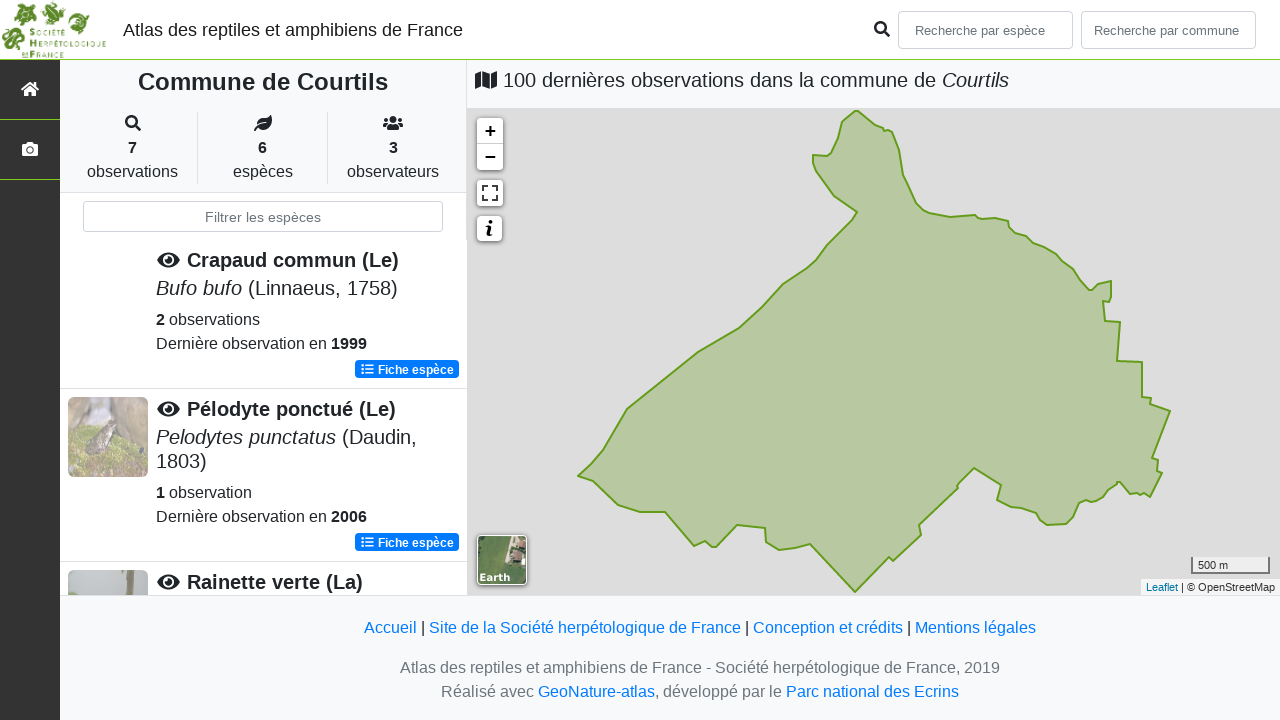

--- FILE ---
content_type: text/html; charset=utf-8
request_url: https://atlas.lashf.org/commune/50146
body_size: 7091
content:
<!doctype html>

<html lang='fr'>

<head>
<base href="">
    <meta name="viewport" content="width=device-width, initial-scale=1.0">

    <title>
    
    
        Commune de Courtils
    
 | Atlas des reptiles et amphibiens de France - Société herpétologique de France</title>
    
    

    <!-- Jquery -->
    <script type=text/javascript src="/static/node_modules/jquery/dist/jquery.min.js"></script>
    <script type=text/javascript src="/static/node_modules/jquery-ui-dist/jquery-ui.min.js"></script>
    <script type="text/javascript" src="/static/node_modules/jquery-lazy/jquery.lazy.min.js"></script>
    <link rel="stylesheet" href="/static/node_modules/jquery-ui-dist/jquery-ui.css" />
    <!-- Bootstrap -->
    <link rel="stylesheet" href="/static/node_modules/bootstrap/dist/css/bootstrap.min.css"/>
    <script type=text/javascript src="/static/node_modules/bootstrap/dist/js/bootstrap.bundle.min.js"></script>
    <!-- Leaflet -->
    <script src="/static/node_modules/leaflet/dist/leaflet.js"></script>
    <link rel="stylesheet" href="/static/node_modules/leaflet/dist/leaflet.css" />
   
    <script src="/static/node_modules/leaflet.zoomhome/dist/leaflet.zoomhome.js"></script>
    <link rel="stylesheet" href="/static/node_modules/leaflet.zoomhome/src/css/leaflet.zoomhome.css" />

    <script src="/static/node_modules/leaflet-fullscreen/dist/Leaflet.fullscreen.min.js"></script>
    <link rel="stylesheet" href="/static/node_modules/leaflet-fullscreen/dist/leaflet.fullscreen.css" />
    <!-- Slick -->
    <script src="/static/node_modules/slick-carousel/slick/slick.min.js"></script>
    <link rel="stylesheet" href="/static/node_modules/slick-carousel/slick/slick-theme.css" />
    <link rel="stylesheet" href="/static/node_modules/slick-carousel/slick/slick.css" />
    <!-- fontawesome -->
    <script src="/static/node_modules/%40fortawesome/fontawesome-free/js/all.min.js"></script>
    <!-- CSS Application -->
    <link rel="SHORTCUT ICON" href="/static/custom/images/favicon.ico">
    <link rel="stylesheet" href="/static/css/atlas.css" />

    
    <!-- Additional assets -->
    
    
    <script src="/static/node_modules/leaflet.markercluster/dist/leaflet.markercluster.js"></script>
    <link rel="stylesheet" href="/static/node_modules/leaflet.markercluster/dist/MarkerCluster.css"/>
    <link rel="stylesheet" href="/static/node_modules/leaflet.markercluster/dist/MarkerCluster.Default.css"/>
    <!-- DataTable -->
    <link rel="stylesheet" href="/static/node_modules/datatables.net-bs4/css/dataTables.bootstrap4.css"/>
    <link rel="stylesheet" href="/static/css/listEspeces.css"/>
    <link rel="stylesheet" href="/static/css/icones.css"/>

    <link rel="stylesheet" href="/static/custom/custom.css"/>
    
    

</head>

<body>
<header id="navbar">
    

<script type="text/javascript"> 
    var language = '' ;
</script>


<link href="https://cdnjs.cloudflare.com/ajax/libs/flag-icon-css/3.1.0/css/flag-icon.min.css" rel="stylesheet">
    <nav class="navbar navbar-expand-md navbar-light fixed-top bg-light" role="navigation">
        <a class="navbar-brand" href="/">
            <img class="logoStructure" src="/static/custom/images/logo-structure.png"/>
        </a>
        <a class="navbar-brand titreAppli" href="/">Atlas des reptiles et amphibiens de France</a>
        <button class="navbar-toggler" type="button" data-toggle="collapse" data-target="#navbarSupportedContent"
                aria-controls="navbarSupportedContent" aria-expanded="false" aria-label="Toggle navigation">
            <span class="navbar-toggler-icon"></span>
        </button>

            <div class="collapse navbar-collapse" id="navbarSupportedContent">
            <div class="navbar-nav mr-auto">
            </div>
            <div class="form-inline my-2 my-lg-0">
                <div class="mr-sm-2">
                    <i class="fas fa-search form-control-feedback"></i>
                </div>
                <form method="POST" action="" id='searchFormTaxons' role="search">
                    <div class="form-group has-feedback">
                        <input id="searchTaxons" type="text" class="form-control mr-sm-2 ajax-search small-placeholder"
                               placeholder="Recherche par espèce&nbsp;&nbsp;&nbsp;" loading="false" style="width: 175px;"  />

                    </div>
                    <input id="hiddenInputTaxons" type="hidden"name="cd_ref"/>
                </form>

                <form class="form-inline my-2 my-lg-0" method="POST"
                      onsubmit="completeAction('#searchFormCommunes', hiddenInputCommunes)" id='searchFormCommunes'
                      action=""
                      role="search">
                    <div class="form-group has-feedback">
                        <input id="searchCommunes" type="text" style="width: 175px;"
                               class="form-control mr-sm-2 ajax-search small-placeholder"
                               placeholder="Recherche par commune&nbsp;&nbsp;&nbsp;">
                    </div>
                    <input id="hiddenInputCommunes" type="hidden" name="insee">
                </form>
                <!--- Languages button and dropdown displaid if MULTILINGUAL is True-->
                
                
                
            </div>
        </div>

    </nav>


</header>

<sidebar id="sideBar">
    <ul id="sidebar_menu" class="sidebar-nav">
    <a href="/" id="menu-toggle" data-toggle="tooltip"
       data-original-title="Retour à l'accueil" data-placement="right">
        <li class="sidebar-brand"><span id="main_icon" class="fa fa-home"></span></li>
    </a>
    
    
    <a href="/photos" data-toggle="tooltip" data-original-title="Galerie photos"
       data-placement="right">
        <li class="sidebar-brand"><span class="fa fa-camera"></span></li>
    </a>


</ul>
</sidebar>
<main class="d-flex">

    <div class="container-fluid" id="page">
        
            
        
        
    
    <div class="row h-100 flex-grow-1 p-0 m-0 border-bottom">
        <div class="col-12 col-xl-4 col-lg-5 col-md-6 d-flex flex-column m-0 p-0">
            <div class="bg-light text-center border-bottom border-right p-2">
                
                
                    <h4><b> Commune de Courtils</b></h4>
                
                
    <div class="container">
        <div class="row mt-3">
            <div class="col-sm center border-right">
                <i class="fas fa-search"></i>
                <br><strong>7</strong>
                <br>observations
            </div>
            <div class="col-sm center border-right">
                <i class="fas fa-leaf"></i>
                <br><strong>6</strong>
                <br>espèces
            </div>
            <div class="col-sm center">
                <i class="fa fa-users"></i>
                <br><strong>3</strong>
                <br>observateurs
            </div>
        </div>
    </div>

            </div>
            
    
        <style>
            #taxonListItem:hover {
                background-color: #cccccc;
                cursor: pointer;
            }

        </style>
    
    <div class="bg-white border-right p-2">

        <div class="col">
            <input id="taxonInput" type="text" class="form-control  form-control-sm" placeholder="Filtrer les espèces">
        </div>

    </div>
    <div id="taxonList" class="d-flex align-content-stretch bg-white flex-grow-1">
        <ul class="list-group w-100">
            
                <li id="taxonListItem" class="media border-bottom p-2" area-code="50146"
                    cdRef="259" data-toggle="tooltip"
                    data-original-title="Voir les observations sur le territoire">
                <span class="d-none">Amphibiens</span>
                <div class="pictoImgList mr-2" data-toggle="tooltip" data-original-title="Amphibiens"
                     data-placement="right">
                    
                        
                            
                        
                        <img class="lazy pictoImgList" data-src="https://geonature.lashf.org/api/taxhub//api/tmedias/thumbnail/7005?h=500&amp;w=500">
                    
                </div>
                <div class="media-body">
            <span class="float-right">
                                               
                                                   
                                               
                

            </span>
                    <h5 class="mt-0 mb-1 ">
                        
                            <a data-toggle="tooltip"
                               data-placement="right"><i class="fas fa-eye fa-fw"> </i></a>
                        
                        <strong>
                            Crapaud commun (Le)
                        </strong></h5>
                    <h5>
                        <span id="name"><i>Bufo bufo</i> (Linnaeus, 1758)</span>
                    </h5>

                    <strong>2</strong> 
                    observations <br>
                    Dernière observation en  <strong>1999</strong>
                    <span class="float-right">
                    <a class="badge badge-primary" href="/espece/259"
                       data-toggle="tooltip"
                       title="Voir la fiche espèce" data-placement="left">
                        <i class="fas fa-list fa-fw"></i> Fiche espèce</i>
                    </a>
                    </span>

                </div>
            
                <li id="taxonListItem" class="media border-bottom p-2" area-code="50146"
                    cdRef="252" data-toggle="tooltip"
                    data-original-title="Voir les observations sur le territoire">
                <span class="d-none">Amphibiens</span>
                <div class="pictoImgList mr-2" data-toggle="tooltip" data-original-title="Amphibiens"
                     data-placement="right">
                    
                        
                            
                        
                        <img class="lazy pictoImgList" data-src="https://geonature.lashf.org/api/taxhub//api/tmedias/thumbnail/6971?h=500&amp;w=500">
                    
                </div>
                <div class="media-body">
            <span class="float-right">
                                               
                                                   
                                               
                

            </span>
                    <h5 class="mt-0 mb-1 ">
                        
                            <a data-toggle="tooltip"
                               data-placement="right"><i class="fas fa-eye fa-fw"> </i></a>
                        
                        <strong>
                            Pélodyte ponctué (Le)
                        </strong></h5>
                    <h5>
                        <span id="name"><i>Pelodytes punctatus</i> (Daudin, 1803)</span>
                    </h5>

                    <strong>1</strong> observation <br>
                    Dernière observation en  <strong>2006</strong>
                    <span class="float-right">
                    <a class="badge badge-primary" href="/espece/252"
                       data-toggle="tooltip"
                       title="Voir la fiche espèce" data-placement="left">
                        <i class="fas fa-list fa-fw"></i> Fiche espèce</i>
                    </a>
                    </span>

                </div>
            
                <li id="taxonListItem" class="media border-bottom p-2" area-code="50146"
                    cdRef="281" data-toggle="tooltip"
                    data-original-title="Voir les observations sur le territoire">
                <span class="d-none">Amphibiens</span>
                <div class="pictoImgList mr-2" data-toggle="tooltip" data-original-title="Amphibiens"
                     data-placement="right">
                    
                        
                            
                        
                        <img class="lazy pictoImgList" data-src="https://geonature.lashf.org/api/taxhub//api/tmedias/thumbnail/6406?h=500&amp;w=500">
                    
                </div>
                <div class="media-body">
            <span class="float-right">
                                               
                                                   
                                               
                

            </span>
                    <h5 class="mt-0 mb-1 ">
                        
                            <a data-toggle="tooltip"
                               data-placement="right"><i class="fas fa-eye fa-fw"> </i></a>
                        
                        <strong>
                            Rainette verte (La)
                        </strong></h5>
                    <h5>
                        <span id="name"><i>Hyla arborea</i> (Linnaeus, 1758)</span>
                    </h5>

                    <strong>1</strong> observation <br>
                    Dernière observation en  <strong>1800</strong>
                    <span class="float-right">
                    <a class="badge badge-primary" href="/espece/281"
                       data-toggle="tooltip"
                       title="Voir la fiche espèce" data-placement="left">
                        <i class="fas fa-list fa-fw"></i> Fiche espèce</i>
                    </a>
                    </span>

                </div>
            
                <li id="taxonListItem" class="media border-bottom p-2" area-code="50146"
                    cdRef="77619" data-toggle="tooltip"
                    data-original-title="Voir les observations sur le territoire">
                <span class="d-none">Reptiles</span>
                <div class="pictoImgList mr-2" data-toggle="tooltip" data-original-title="Reptiles"
                     data-placement="right">
                    
                        
                            
                        
                        <img class="lazy pictoImgList" data-src="https://geonature.lashf.org/api/taxhub//api/tmedias/thumbnail/6497?h=500&amp;w=500">
                    
                </div>
                <div class="media-body">
            <span class="float-right">
                                               
                                                   
                                               
                

            </span>
                    <h5 class="mt-0 mb-1 ">
                        
                            <a data-toggle="tooltip"
                               data-placement="right"><i class="fas fa-eye fa-fw"> </i></a>
                        
                        <strong>
                            Lézard à deux raies (Le)
                        </strong></h5>
                    <h5>
                        <span id="name"><i>Lacerta bilineata</i> Daudin, 1802</span>
                    </h5>

                    <strong>1</strong> observation <br>
                    Dernière observation en  <strong>1994</strong>
                    <span class="float-right">
                    <a class="badge badge-primary" href="/espece/77619"
                       data-toggle="tooltip"
                       title="Voir la fiche espèce" data-placement="left">
                        <i class="fas fa-list fa-fw"></i> Fiche espèce</i>
                    </a>
                    </span>

                </div>
            
                <li id="taxonListItem" class="media border-bottom p-2" area-code="50146"
                    cdRef="459628" data-toggle="tooltip"
                    data-original-title="Voir les observations sur le territoire">
                <span class="d-none">Amphibiens</span>
                <div class="pictoImgList mr-2" data-toggle="tooltip" data-original-title="Amphibiens"
                     data-placement="right">
                    
                        
                            
                        
                        <img class="lazy pictoImgList" data-src="https://geonature.lashf.org/api/taxhub//api/tmedias/thumbnail/6384?h=500&amp;w=500">
                    
                </div>
                <div class="media-body">
            <span class="float-right">
                                               
                                                   
                                               
                

            </span>
                    <h5 class="mt-0 mb-1 ">
                        
                            <a data-toggle="tooltip"
                               data-placement="right"><i class="fas fa-eye fa-fw"> </i></a>
                        
                        <strong>
                            Crapaud calamite (Le)
                        </strong></h5>
                    <h5>
                        <span id="name"><i>Epidalea calamita</i> (Laurenti, 1768)</span>
                    </h5>

                    <strong>1</strong> observation <br>
                    Dernière observation en  <strong>1800</strong>
                    <span class="float-right">
                    <a class="badge badge-primary" href="/espece/459628"
                       data-toggle="tooltip"
                       title="Voir la fiche espèce" data-placement="left">
                        <i class="fas fa-list fa-fw"></i> Fiche espèce</i>
                    </a>
                    </span>

                </div>
            
                <li id="taxonListItem" class="media border-bottom p-2" area-code="50146"
                    cdRef="851674" data-toggle="tooltip"
                    data-original-title="Voir les observations sur le territoire">
                <span class="d-none">Reptiles</span>
                <div class="pictoImgList mr-2" data-toggle="tooltip" data-original-title="Reptiles"
                     data-placement="right">
                    
                        
                            
                        
                        <img class="lazy pictoImgList" data-src="https://geonature.lashf.org/api/taxhub//api/tmedias/thumbnail/6719?h=500&amp;w=500">
                    
                </div>
                <div class="media-body">
            <span class="float-right">
                                               
                                                   
                                               
                

            </span>
                    <h5 class="mt-0 mb-1 ">
                        
                            <a data-toggle="tooltip"
                               data-placement="right"><i class="fas fa-eye fa-fw"> </i></a>
                        
                        <strong>
                            Couleuvre helvétique (La)
                        </strong></h5>
                    <h5>
                        <span id="name"><i>Natrix helvetica</i> (Lacepède, 1789)</span>
                    </h5>

                    <strong>1</strong> observation <br>
                    Dernière observation en  <strong>1800</strong>
                    <span class="float-right">
                    <a class="badge badge-primary" href="/espece/851674"
                       data-toggle="tooltip"
                       title="Voir la fiche espèce" data-placement="left">
                        <i class="fas fa-list fa-fw"></i> Fiche espèce</i>
                    </a>
                    </span>

                </div>
            
        </ul>
    </div>

        </div>
        <div class="col-12 col-xl-8 col-lg-7 col-md-6 d-flex flex-column m-0 p-0">
            <div class="bg-light p-2">
                
                    <h5 id="titleMap"><i class="fa fa-map"></i> 100 dernières observations dans la commune de
                        <i>Courtils</i></h5>
                
            </div>
            <div class="d-flex align-content-stretch bg-warning flex-grow-1">
                <div class="d-flex flex-grow-1">
                    
    <div id="loaderSpinner" class="spinner-grow text-primary" style="width: 3rem; height: 3rem;" role="status">
        <span class="sr-only">Chargement...</span>
    </div>

                    <div id="map" style="height: unset;flex:1;"></div>
                </div>
            </div>
        </div>
    </div>

    



    </div>
</main>


    <footer>
            <footer class="footer">
        <p>
            <a href="/">Accueil</a> |
            <a href="http://lashf.org" target="_blank">Site de la Société herpétologique de France</a> |
            <a data-toggle="modal" href="/static/custom/templates/credits.html" data-target="#modalCredits">Conception et crédits</a> |
            <a data-toggle="modal" href="/static/custom/templates/mentions-legales.html" data-target="#modalMentions">Mentions légales</a>
        <p>

        <div id="clear">
            <p class="text-muted">
                Atlas des reptiles et amphibiens de France - Société herpétologique de France, 2019
                <br/>
                Réalisé avec <a href="https://github.com/PnX-SI/GeoNature-atlas" target="_blank">GeoNature-atlas</a>, développé par le <a href="http://www.ecrins-parcnational.fr" target="_blank">Parc national des Ecrins</a>
            </p>
        </div>
    </footer>

    <div class="modal fade text-center" id="modalCredits">
      <div class="modal-dialog">
        <div class="modal-content">
        </div>
      </div>
    </div>

    <div class="modal fade text-center" id="modalMentions">
      <div class="modal-dialog">
        <div class="modal-content">
        </div>
      </div>
    </div>

    
    <!-- Script Google Analytics -->
    <script>
      (function(i,s,o,g,r,a,m){i['GoogleAnalyticsObject']=r;i[r]=i[r]||function(){
      (i[r].q=i[r].q||[]).push(arguments)},i[r].l=1*new Date();a=s.createElement(o),
      m=s.getElementsByTagName(o)[0];a.async=1;a.src=g;m.parentNode.insertBefore(a,m)
      })(window,document,'script','https://www.google-analytics.com/analytics.js','ga');

      ga('create', 'UA-149427337-1', 'auto');
      ga('send', 'pageview');
    </script>
    
    </footer>


</body>


    <script>
        var configuration = {"AFFICHAGE_DERNIERES_OBS": true, "AFFICHAGE_EN_CE_MOMENT": true, "AFFICHAGE_FOOTER": true, "AFFICHAGE_INTRODUCTION": true, "AFFICHAGE_LOGOS_HOME": true, "AFFICHAGE_MAILLE": true, "AFFICHAGE_NOUVELLES_ESPECES": true, "AFFICHAGE_RANG_STAT": false, "AFFICHAGE_RECHERCHE_AVANCEE": false, "AFFICHAGE_STAT_GLOBALES": true, "ANONYMIZE": false, "ATTR_AUDIO": 5, "ATTR_CHOROLOGIE": 103, "ATTR_COMMENTAIRE": 101, "ATTR_DAILYMOTION": 8, "ATTR_DESC": 100, "ATTR_LIEN": 3, "ATTR_MAIN_PHOTO": 1, "ATTR_MILIEU": 102, "ATTR_OTHER_PHOTO": 2, "ATTR_PDF": 4, "ATTR_VIDEO_HEBERGEE": 6, "ATTR_VIMEO": 9, "ATTR_YOUTUBE": 7, "AVAILABLE_LANGUAGES": {"en": {"flag_icon": "flag-icon-gb", "months": ["January", "February", "March", "April", "May", "June", "July", "August", "September", "October", "November", "December"], "name": "English"}, "fr": {"flag_icon": "flag-icon-fr", "months": ["Janvier", "F\u00e9vrier", "Mars", "Avril", "Mai", "Juin", "Juillet", "Ao\u00fbt", "Septembre", "Octobre", "Novembre", "Decembre"], "name": "Fran\u00e7ais"}, "it": {"flag_icon": "flag-icon-it", "months": ["Gennaio", "Febbraio", "Marzo", "Aprile", "Maggio", "Giugno", "Luglio", "Agosto", "Settembre", "Ottobre", "Novembre", "Dicembre"], "name": "Italiano"}}, "CUSTOM_LOGO_LINK": "", "DEFAULT_LANGUAGE": "fr", "DISPLAY_PATRIMONIALITE": false, "GLOSSAIRE": false, "ID_GOOGLE_ANALYTICS": "UA-149427337-1", "IGNAPIKEY": "choisirgeoportail", "INTERACTIVE_MAP_LIST": true, "LIMIT_CLUSTER_POINT": 1000, "LIMIT_FICHE_LISTE_HIERARCHY": 28, "LIMIT_RANG_TAXONOMIQUE_HIERARCHIE": 13, "MAP": {"BORDERS_COLOR": "#000000", "BORDERS_WEIGHT": 1, "ENABLE_SCALE": true, "ENABLE_SLIDER": true, "FIRST_MAP": {"attribution": "\u0026copy OpenStreetMap", "tileName": "OSM", "url": "//{s}.tile.openstreetmap.fr/hot/{z}/{x}/{y}.png"}, "LAT_LONG": [46.56, 2.553], "MASK_STYLE": {"fill": false, "fillColor": "#020202", "fillOpacity": 0.3}, "MAX_BOUNDS": [[-180, -90], [180, 90]], "MIN_ZOOM": 1, "SECOND_MAP": {"attribution": "\u0026copy; \u003ca href=\"http://www.ign.fr/\"\u003eIGN\u003c/a\u003e", "tileName": "Ortho IGN", "url": "https://wxs.ign.fr/choisirgeoportail/geoportail/wmts?LAYER=ORTHOIMAGERY.ORTHOPHOTOS\u0026EXCEPTIONS=text/xml\u0026FORMAT=image/jpeg\u0026SERVICE=WMTS\u0026VERSION=1.0.0\u0026REQUEST=GetTile\u0026STYLE=normal\u0026TILEMATRIXSET=PM\u0026TILEMATRIX={z}\u0026TILEROW={y}\u0026TILECOL={x}"}, "STEP": 1, "ZOOM": 6}, "MULTILINGUAL": false, "NB_DAY_LAST_OBS": "30 day", "NB_LAST_OBS": 100, "NOM_APPLICATION": "Atlas des reptiles et amphibiens de France", "ORGANISM_MODULE": "False", "PATRIMONIALITE": {"config": {"oui": {"icon": "custom/images/logo_patrimonial.png", "text": "Ce taxon est patrimonial"}}, "label": "Patrimonial"}, "PROTECTION": true, "RANG_STAT": [{"phylum": ["Arthropoda", "Mollusca"]}, {"phylum": ["Chordata"]}, {"regne": ["Plantae"]}], "RANG_STAT_FR": ["Faune invert\u00e9br\u00e9e", "Faune vert\u00e9br\u00e9e", "Flore"], "REDIMENSIONNEMENT_IMAGE": true, "REMOTE_MEDIAS_PATH": "media/taxhub/", "REMOTE_MEDIAS_URL": "https://geonature.lashf.org/api/taxhub/", "SPLIT_NOM_VERN": true, "STATIC_PAGES": {}, "STRUCTURE": "Soci\u00e9t\u00e9 herp\u00e9tologique de France", "TAXHUB_URL": "https://geonature.lashf.org/api/taxhub/", "TEXT_LAST_OBS": "Les observations naturalistes de ces 30 derniers jours |", "URL_APPLICATION": "", "ZOOM_LEVEL_POINT": 11};
    </script>
    <!-- main JS -->
    <script src="/static/main.js"></script>

<script>
    
</script>

    
    <script type="text/javascript">
        var configuration = {"AFFICHAGE_DERNIERES_OBS": true, "AFFICHAGE_EN_CE_MOMENT": true, "AFFICHAGE_FOOTER": true, "AFFICHAGE_INTRODUCTION": true, "AFFICHAGE_LOGOS_HOME": true, "AFFICHAGE_MAILLE": true, "AFFICHAGE_NOUVELLES_ESPECES": true, "AFFICHAGE_RANG_STAT": false, "AFFICHAGE_RECHERCHE_AVANCEE": false, "AFFICHAGE_STAT_GLOBALES": true, "ANONYMIZE": false, "ATTR_AUDIO": 5, "ATTR_CHOROLOGIE": 103, "ATTR_COMMENTAIRE": 101, "ATTR_DAILYMOTION": 8, "ATTR_DESC": 100, "ATTR_LIEN": 3, "ATTR_MAIN_PHOTO": 1, "ATTR_MILIEU": 102, "ATTR_OTHER_PHOTO": 2, "ATTR_PDF": 4, "ATTR_VIDEO_HEBERGEE": 6, "ATTR_VIMEO": 9, "ATTR_YOUTUBE": 7, "AVAILABLE_LANGUAGES": {"en": {"flag_icon": "flag-icon-gb", "months": ["January", "February", "March", "April", "May", "June", "July", "August", "September", "October", "November", "December"], "name": "English"}, "fr": {"flag_icon": "flag-icon-fr", "months": ["Janvier", "F\u00e9vrier", "Mars", "Avril", "Mai", "Juin", "Juillet", "Ao\u00fbt", "Septembre", "Octobre", "Novembre", "Decembre"], "name": "Fran\u00e7ais"}, "it": {"flag_icon": "flag-icon-it", "months": ["Gennaio", "Febbraio", "Marzo", "Aprile", "Maggio", "Giugno", "Luglio", "Agosto", "Settembre", "Ottobre", "Novembre", "Dicembre"], "name": "Italiano"}}, "CUSTOM_LOGO_LINK": "", "DEFAULT_LANGUAGE": "fr", "DISPLAY_PATRIMONIALITE": false, "GLOSSAIRE": false, "ID_GOOGLE_ANALYTICS": "UA-149427337-1", "IGNAPIKEY": "choisirgeoportail", "INTERACTIVE_MAP_LIST": true, "LIMIT_CLUSTER_POINT": 1000, "LIMIT_FICHE_LISTE_HIERARCHY": 28, "LIMIT_RANG_TAXONOMIQUE_HIERARCHIE": 13, "MAP": {"BORDERS_COLOR": "#000000", "BORDERS_WEIGHT": 1, "ENABLE_SCALE": true, "ENABLE_SLIDER": true, "FIRST_MAP": {"attribution": "\u0026copy OpenStreetMap", "tileName": "OSM", "url": "//{s}.tile.openstreetmap.fr/hot/{z}/{x}/{y}.png"}, "LAT_LONG": [46.56, 2.553], "MASK_STYLE": {"fill": false, "fillColor": "#020202", "fillOpacity": 0.3}, "MAX_BOUNDS": [[-180, -90], [180, 90]], "MIN_ZOOM": 1, "SECOND_MAP": {"attribution": "\u0026copy; \u003ca href=\"http://www.ign.fr/\"\u003eIGN\u003c/a\u003e", "tileName": "Ortho IGN", "url": "https://wxs.ign.fr/choisirgeoportail/geoportail/wmts?LAYER=ORTHOIMAGERY.ORTHOPHOTOS\u0026EXCEPTIONS=text/xml\u0026FORMAT=image/jpeg\u0026SERVICE=WMTS\u0026VERSION=1.0.0\u0026REQUEST=GetTile\u0026STYLE=normal\u0026TILEMATRIXSET=PM\u0026TILEMATRIX={z}\u0026TILEROW={y}\u0026TILECOL={x}"}, "STEP": 1, "ZOOM": 6}, "MULTILINGUAL": false, "NB_DAY_LAST_OBS": "30 day", "NB_LAST_OBS": 100, "NOM_APPLICATION": "Atlas des reptiles et amphibiens de France", "ORGANISM_MODULE": "False", "PATRIMONIALITE": {"config": {"oui": {"icon": "custom/images/logo_patrimonial.png", "text": "Ce taxon est patrimonial"}}, "label": "Patrimonial"}, "PROTECTION": true, "RANG_STAT": [{"phylum": ["Arthropoda", "Mollusca"]}, {"phylum": ["Chordata"]}, {"regne": ["Plantae"]}], "RANG_STAT_FR": ["Faune invert\u00e9br\u00e9e", "Faune vert\u00e9br\u00e9e", "Flore"], "REDIMENSIONNEMENT_IMAGE": true, "REMOTE_MEDIAS_PATH": "media/taxhub/", "REMOTE_MEDIAS_URL": "https://geonature.lashf.org/api/taxhub/", "SPLIT_NOM_VERN": true, "STATIC_PAGES": {}, "STRUCTURE": "Soci\u00e9t\u00e9 herp\u00e9tologique de France", "TAXHUB_URL": "https://geonature.lashf.org/api/taxhub/", "TEXT_LAST_OBS": "Les observations naturalistes de ces 30 derniers jours |", "URL_APPLICATION": "", "ZOOM_LEVEL_POINT": 11};
        var observations = [{"cd_ref": 259, "geojson_maille": {"coordinates": [[[[-1.475831717, 48.576018129], [-1.483524663, 48.665823795], [-1.347939012, 48.670851174], [-1.340477753, 48.581037263], [-1.475831717, 48.576018129]]]], "type": "MultiPolygon"}, "id_maille": 37183, "taxon": "Crapaud commun (Le) | Bufo bufo"}, {"cd_ref": 459628, "geojson_maille": {"coordinates": [[[[-1.475831717, 48.576018129], [-1.483524663, 48.665823795], [-1.347939012, 48.670851174], [-1.340477753, 48.581037263], [-1.475831717, 48.576018129]]]], "type": "MultiPolygon"}, "id_maille": 37183, "taxon": "Crapaud calamite (Le) | Epidalea calamita"}, {"cd_ref": 281, "geojson_maille": {"coordinates": [[[[-1.475831717, 48.576018129], [-1.483524663, 48.665823795], [-1.347939012, 48.670851174], [-1.340477753, 48.581037263], [-1.475831717, 48.576018129]]]], "type": "MultiPolygon"}, "id_maille": 37183, "taxon": "Rainette verte (La) | Hyla arborea"}, {"cd_ref": 77619, "geojson_maille": {"coordinates": [[[[-1.475831717, 48.576018129], [-1.483524663, 48.665823795], [-1.347939012, 48.670851174], [-1.340477753, 48.581037263], [-1.475831717, 48.576018129]]]], "type": "MultiPolygon"}, "id_maille": 37183, "taxon": "L\u00e9zard \u00e0 deux raies (Le) | Lacerta bilineata"}, {"cd_ref": 851674, "geojson_maille": {"coordinates": [[[[-1.475831717, 48.576018129], [-1.483524663, 48.665823795], [-1.347939012, 48.670851174], [-1.340477753, 48.581037263], [-1.475831717, 48.576018129]]]], "type": "MultiPolygon"}, "id_maille": 37183, "taxon": "Couleuvre helv\u00e9tique (La) | Natrix helvetica"}, {"cd_ref": 252, "geojson_maille": {"coordinates": [[[[-1.475831717, 48.576018129], [-1.483524663, 48.665823795], [-1.347939012, 48.670851174], [-1.340477753, 48.581037263], [-1.475831717, 48.576018129]]]], "type": "MultiPolygon"}, "id_maille": 37183, "taxon": "P\u00e9lodyte ponctu\u00e9 (Le) | Pelodytes punctatus"}];
        var areaInfos = {"areaCode": "50146", "areaGeoJson": {"coordinates": [[[[-1.421475086, 48.639575629], [-1.42066456, 48.638446276], [-1.420033181, 48.638068824], [-1.419563973, 48.637905167], [-1.418996846, 48.637773072], [-1.417777798, 48.637679589], [-1.415610185, 48.637814083], [-1.415378801, 48.637633478], [-1.414985089, 48.637542678], [-1.413924552, 48.637619852], [-1.412767868, 48.63742761], [-1.41266913, 48.637095236], [-1.412202656, 48.636786405], [-1.411261382, 48.636601478], [-1.410613503, 48.636172338], [-1.409646189, 48.635968544], [-1.408626846, 48.635582886], [-1.408166304, 48.635166614], [-1.407208765, 48.634723701], [-1.406602017, 48.634072299], [-1.405799009, 48.633527257], [-1.405595977, 48.633505044], [-1.405083736, 48.633894274], [-1.403953273, 48.634028004], [-1.403886243, 48.63376472], [-1.403973531, 48.633138971], [-1.404103196, 48.632871111], [-1.404576472, 48.632906749], [-1.404512996, 48.632330723], [-1.404449238, 48.631799751], [-1.403137182, 48.631745603], [-1.403425399, 48.6294872], [-1.401308374, 48.629427682], [-1.401278688, 48.627476536], [-1.400495718, 48.627393782], [-1.400551378, 48.627070103], [-1.398888216, 48.626685654], [-1.400400227, 48.623982005], [-1.399869742, 48.623895317], [-1.399985052, 48.623246909], [-1.399587568, 48.62317422], [-1.400543965, 48.621782095], [-1.401070802, 48.622035581], [-1.401435097, 48.621923907], [-1.401665799, 48.622000958], [-1.402015663, 48.621943871], [-1.402293162, 48.621979549], [-1.403011896, 48.622543046], [-1.403189398, 48.622633774], [-1.403440847, 48.622634379], [-1.403448173, 48.622511585], [-1.404176876, 48.622208937], [-1.404659791, 48.621779347], [-1.405183815, 48.621579766], [-1.405640312, 48.621514214], [-1.406043369, 48.621604695], [-1.406656143, 48.621458577], [-1.407156691, 48.62065805], [-1.407761128, 48.620268089], [-1.409384473, 48.62018181], [-1.410022972, 48.620486076], [-1.410069872, 48.62065551], [-1.410412496, 48.620883353], [-1.41166683, 48.621142257], [-1.412503607, 48.621219336], [-1.413755565, 48.621626957], [-1.413333121, 48.622498492], [-1.415714923, 48.623459682], [-1.416954526, 48.622593842], [-1.417154822, 48.622407124], [-1.417102684, 48.622320771], [-1.420388374, 48.620180696], [-1.420227208, 48.619608295], [-1.422643819, 48.618185128], [-1.42295201, 48.618407008], [-1.425116055, 48.616939119], [-1.425895381, 48.616402008], [-1.429779138, 48.61911789], [-1.43101831, 48.618876244], [-1.432411968, 48.618790095], [-1.433526634, 48.619227853], [-1.433619584, 48.620003689], [-1.436033085, 48.620213733], [-1.437846233, 48.618969504], [-1.438144752, 48.618948458], [-1.438767106, 48.61928471], [-1.439685784, 48.619029704], [-1.439817364, 48.619059029], [-1.441647476, 48.620479955], [-1.441968195, 48.620848173], [-1.442215359, 48.620926335], [-1.443128781, 48.620865199], [-1.444350116, 48.620957424], [-1.446273459, 48.621346839], [-1.448400279, 48.622706128], [-1.448905426, 48.622877337], [-1.449539102, 48.622914003], [-1.449706133, 48.622992444], [-1.448528026, 48.623680664], [-1.447509424, 48.62447102], [-1.445478142, 48.626793844], [-1.443629338, 48.627811576], [-1.44100796, 48.629095053], [-1.439363803, 48.63004381], [-1.435900677, 48.631356762], [-1.433868848, 48.632544213], [-1.432074243, 48.633853423], [-1.431394074, 48.634215693], [-1.430024227, 48.634780213], [-1.42922316, 48.63525598], [-1.428278776, 48.636110049], [-1.426186966, 48.637476161], [-1.42574566, 48.637931314], [-1.42613117, 48.638181844], [-1.427691723, 48.638872452], [-1.429244661, 48.640258824], [-1.429525395, 48.64074838], [-1.429537088, 48.64119119], [-1.428549333, 48.641133351], [-1.428299849, 48.641157047], [-1.428001099, 48.641321316], [-1.42733557, 48.642130761], [-1.426998529, 48.643046903], [-1.426866716, 48.643159913], [-1.425874421, 48.643658977], [-1.425607888, 48.643658076], [-1.424158977, 48.642906533], [-1.423497846, 48.642708582], [-1.42338924, 48.642565771], [-1.423062755, 48.642627453], [-1.422752065, 48.642474133], [-1.422352003, 48.642019628], [-1.422105019, 48.641478354], [-1.421784354, 48.640065943], [-1.421475086, 48.639575629]]]], "type": "MultiPolygon"}, "areaName": "Courtils"};
        var sheetType = "commune";
        var communeArea = false;
        if (sheetType === 'commune') {
            var communeArea = true;
        }
        ;
        var url_limit_territory = "/static/custom/territoire.json";
    </script>
    <script src="/static/custom/maps-custom.js"></script>
    <script src="/static/listeEspeces.js"></script>
    <script src="/static/mapGenerator.js"></script>
    <script src="/static/mapAreas.js"></script>


</html>